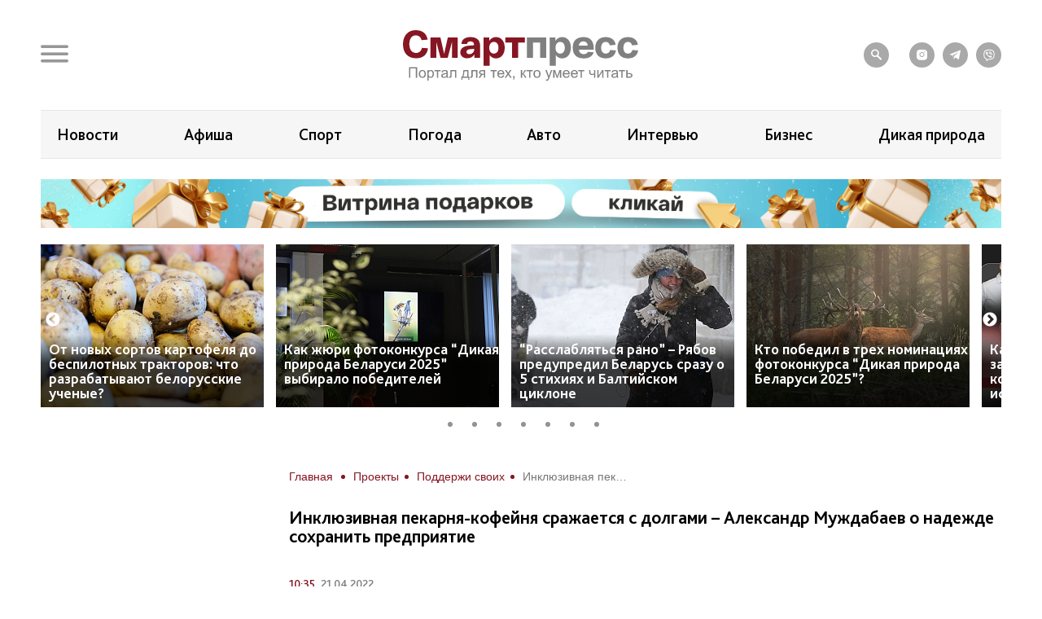

--- FILE ---
content_type: text/html; charset=UTF-8
request_url: https://smartpress.by/idea/podderzhi-svoikh/22234/
body_size: 26290
content:

<!DOCTYPE html>
<html lang="ru">
<head>
    <meta charset="utf-8">
    <meta http-equiv="X-UA-Compatible" content="IE=edge">
    <meta name="viewport" content="width=device-width, initial-scale=1, shrink-to-fit=no">
	<meta name="facebook-domain-verification" content="db58tud7vrrt0j3ur12ocvrxma5s40" />
    <title>Инклюзивная пекарня-кофейня сражается с долгами – Александр Муждабаев о надежде сохранить предприятие | СмартПресс: Поддержи своих</title>


    <style>.top-box,
.top-box-row,
.top-box-row .col-md-12 {
    width: 100%;
}
.top-box-row a {
    display: block;

    position: relative;
    padding-bottom: 12%;
}

.top-box-row a picture {
    position: absolute;
    top: 0;
    left: 0;
    right: 0;
    bottom: 0;
}
.top-box-row a picture img {
    width: 100%;
}</style><meta name="description" content="﻿Александр Муждабаев – председатель Новополоцкой городской организации общественного объединения &amp;quot;Белорусская ассоциация помощи детям-инвалидам и молодым инвалидам&amp;quot;. Два с половиной года назад он решил создать пекарню-кофейню, в которой смогли бы работать люди с инвалидностью. Сначала дела шли хорошо, но сейчас у предприятия большие финансовые проблемы." />
<meta name="robots" content="index, follow" />
<link href="/bitrix/js/slam.cookie/style.css?17187233397996" type="text/css"  rel="stylesheet" />
<link href="/bitrix/cache/css/s1/sp/page_4a544b60a20110ffd37efc03e50fcc01/page_4a544b60a20110ffd37efc03e50fcc01_v1.css?176588682433071" type="text/css"  rel="stylesheet" />
<link href="/bitrix/cache/css/s1/sp/template_317d4e85ba41189f8a20097749169062/template_317d4e85ba41189f8a20097749169062_v1.css?1765886824175106" type="text/css"  data-template-style="true" rel="stylesheet" />
<link rel="amphtml" href="https://smartpress.by/amp/22234/" />
<meta name="zen-verification" content="GSHui8iPFrWCK5SP6oPJOqgHZSouyWZus9dpywmWnI5NiUUMvzVJoL65RuMDt4mu" />



    <link rel="apple-touch-icon" sizes="180x180" href="/apple-touch-icon.png">
    <link rel="icon" type="image/png" sizes="32x32" href="/favicon-32x32.png">
    <link rel="icon" type="image/png" sizes="16x16" href="/favicon-16x16.png">
    <link rel="manifest" href="/site.webmanifest">

    <link rel="preload" href="/local/templates/sp/fonts/icons/icomoon.woff" as="font" type="font/woff" crossorigin="anonymous">
    <link rel="preload" href="/local/templates/sp/fonts/BlissPro-Bold.woff2" as="font" type="font/woff2" crossorigin="anonymous">
    <link rel="preload" href="/local/templates/sp/fonts/BlissPro.woff2" as="font" type="font/woff2" crossorigin="anonymous">
    <link rel="preload" href="/local/templates/sp/fonts/BlissPro-Medium.woff2" as="font" type="font/woff2" crossorigin="anonymous">


    <meta property="og:type" content="article">
    <meta property='og:image' content='https://smartpress.by/upload/iblock/4ee/og2s8idj8qaf39qxawdao9r0f3gzf7m6/Oblozhka.jpg'/>
    <meta property="og:title" content="Инклюзивная пекарня-кофейня сражается с долгами – Александр Муждабаев о надежде сохранить предприятие | СмартПресс: Поддержи своих"/>
    <meta property="og:description" content="﻿Александр Муждабаев – председатель Новополоцкой городской организации общественного объединения &quot;Белорусская ассоциация помощи детям-инвалидам и молодым инвалидам&quot;. Два с половиной года назад он решил создать пекарню-кофейню, в которой смогли бы работать люди с инвалидностью. Сначала дела шли хорошо, но сейчас у предприятия большие финансовые проблемы." />
    <meta name="twitter:card" content="summary_large_image" />
    <meta name="twitter:image" content="https://smartpress.by/upload/iblock/4ee/og2s8idj8qaf39qxawdao9r0f3gzf7m6/Oblozhka.jpg" />
    <meta name="twitter:description" content="﻿Александр Муждабаев – председатель Новополоцкой городской организации общественного объединения &quot;Белорусская ассоциация помощи детям-инвалидам и молодым инвалидам&quot;. Два с половиной года назад он решил создать пекарню-кофейню, в которой смогли бы работать люди с инвалидностью. Сначала дела шли хорошо, но сейчас у предприятия большие финансовые проблемы.">
    
    <style>@font-face{font-family:'icomoon';src:url("/local/templates/sp/fonts/icons/icomoon.eot");src:local('icomoon'),url("/local/templates/sp/fonts/icons/icomoon.woff") format('woff'),url("/local/templates/sp/fonts/icons/icomoon.ttf") format('truetype'),url("/local/templates/sp/fonts/icons/icomoon.eot") format('embedded-opentype'),url("/local/templates/sp/fonts/icons/icomoon.svg") format('svg');font-weight:400;font-style:normal;font-display:swap}@font-face{font-family:'Bliss Pro';src:local('Bliss Pro'),url("/local/templates/sp/fonts/BlissPro-Bold.woff2") format('woff2'),url("/local/templates/sp/fonts/BlissPro-Bold.woff") format('woff');font-weight:700;font-style:normal;font-display:swap}@font-face{font-family:'Bliss Pro';src:local('Bliss Pro'),url("/local/templates/sp/fonts/BlissPro-Medium.woff2") format('woff2'),url("/local/templates/sp/fonts/BlissPro-Medium.woff") format('woff');font-weight:500;font-style:normal;font-display:swap}@font-face{font-family:'Bliss Pro';src:local('Bliss Pro'),url("/local/templates/sp/fonts/BlissPro.woff2") format('woff2'),url("/local/templates/sp/fonts/BlissPro.woff") format('woff');font-weight:400;font-style:normal;font-display:swap}</style>
    <!--adfox-->
    
                	        
        <div id="adfox_Fullscreen_mobile_nonpersonalized"></div>
        <div id="adfox_Fullscreen_desktop_nonpersonalized"></div>
        <div id="adfox_Overlay_nonpersonalized"></div>

            </head>
<body>


<!-- Facebook Pixel Code -->
<noscript>
    <img alt="qw" height="1" width="1" style="display:none" src="https://www.facebook.com/tr?id=1556385791409155&ev=PageView&noscript=1" />
</noscript>

<!-- End Facebook Pixel Code -->

<div id="panel"></div>
<div id="main" class="">

        
    		<div class="top-box d-none d-lg-block" id="TopBox">
    <div class="top-box-row row">
		    </div>
</div>		<div class="top-box d-lg-block" id="TopBox">
		<div class="top-box-row row">
			<div class="col-md-12">
			


            			</div>
		</div>
	</div>
	
    <!--HEADER-->
    <header id="header">
		<div class="header-bg"></div>
        <!--MENU-->
        <div class="menu-box">
            <div class="menu-box-overlow"></div>
			
<div class="menu-box-content submenu-3">
	<div class="close_menu_btn_wrap">
		<div class="close_menu_btn"></div>
	</div>

    
<ul class="menu">
                  <li class="item_1">
                                        <a href="/news/" aria-label="Новости">
                            <span class="box-icon">
                                <i class="icon-news"></i>
                            </span>
                           Новости                       </a>
                                            </li>
               <li class="item_1">
                                        <a href="/important/" aria-label="Важное">
                            <span class="box-icon">
                                <i class="icon-news"></i>
                            </span>
                           Важное                       </a>
                                            </li>
               <li class="item_1">
                                        <a href="/idea/" aria-label="Проекты">
                            <span class="box-icon">
                                <i class="icon-idea"></i>
                            </span>
                           Проекты                       </a>
                                                    <div class="submenu-inner">
                        <ul class="menu_level_2 list-reset">
                                                                                               <li class="item_2"><a href="/idea/biznes/">Бизнес</a></li>
                                
                                                                                                <li class="item_2"><a href="/idea/tekhnologii/">Технологии</a></li>
                                
                                                                                                <li class="item_2"><a href="/idea/smartideya/">Среда обитания</a></li>
                                
                                                                                                <li class="item_2"><a href="/idea/avto/">Авто</a></li>
                                
                                                                                                <li class="item_2"><a href="/idea/art/">Арт</a></li>
                                
                                                                                                <li class="item_2"><a href="/idea/vkus/">Вкус</a></li>
                                
                                                                                                <li class="item_2"><a href="/idea/zoo/">Дикая природа</a></li>
                                
                                                                                                <li class="item_2"><a href="/idea/dom/">Дом</a></li>
                                
                                                                                                <li class="item_2"><a href="/idea/zdorove/">Здоровье</a></li>
                                
                                                                                                <li class="item_2"><a href="/idea/istoriya/">История</a></li>
                                
                                                                                                <li class="item_2"><a href="/idea/laboratoriya-budushchego/">Лаборатория будущего</a></li>
                                
                                                                                                <li class="item_2"><a href="/idea/lyudi/">Люди</a></li>
                                
                                                                                                <li class="item_2"><a href="/idea/nedvizhimost/">Недвижимость</a></li>
                                
                                                                                                <li class="item_2"><a href="/idea/obrazovanie/">Образование</a></li>
                                
                                                                                                <li class="item_2"><a href="/idea/rebenok/">Ребёнок</a></li>
                                
                                                                                                <li class="item_2"><a href="/tags/сад-огород/">Сад&amp;Огород</a></li>
                                
                                                                                                <li class="item_2"><a href="/idea/sport/">Спорт</a></li>
                                
                                                                                                <li class="item_2"><a href="/idea/fashion-club/">Стиль</a></li>
                                
                                                                                                <li class="item_2"><a href="/idea/tsifrovoy-resurs/">Цифровой ресурс</a></li>
                                
                                                                                                <li class="item_2"><a href="/tags/туризм%20и%20отдых/">Туризм и отдых</a></li>
                                
                            
                        </ul>
                    </div>
                            </li>
               <li class="item_1">
                                        <a href="/stream/" aria-label="Смартэфир">
                            <span class="box-icon">
                                <i class="icon-ether"></i>
                            </span>
                           Смартэфир                       </a>
                                            </li>
               <li class="item_1">
                                        <a href="https://afisha.smartpress.by/" aria-label="Афиша">
                            <span class="box-icon">
                                <i class=""></i>
                            </span>
                           Афиша                       </a>
                                            </li>
               <li class="item_1">
                                        <a href="/interview/" aria-label="Интервью">
                            <span class="box-icon">
                                <i class="icon-micro"></i>
                            </span>
                           Интервью                       </a>
                                            </li>
               <li class="item_1">
                                        <a href="/about/" aria-label="О нас">
                            <span class="box-icon">
                                <i class="icon-news"></i>
                            </span>
                           О нас                       </a>
                                            </li>
               <li class="item_1">
                                        <a href="/about/smi/" aria-label="СМИ о нас">
                            <span class="box-icon">
                                <i class="icon-news"></i>
                            </span>
                           СМИ о нас                       </a>
                                            </li>
               <li class="item_1">
                                        <a href="/telegram-bot/" aria-label="Телеграм-бот">
                            <span class="box-icon">
                                <i class=""></i>
                            </span>
                           Телеграм-бот                       </a>
                                            </li>
               <li class="item_1">
                                        <a href="/search/" aria-label="поиск">
                            <span class="box-icon">
                                <i class="icon-search"></i>
                            </span>
                           поиск                       </a>
                                            </li>
    </ul>


</div>        </div>
        <!--END MENU-->
        <div class="header-top">
            <div class="header-top-left">
                <div class="header-menu-main">
                    <a href="#" class="open-menu">
                        <i class="icon-menu"></i>
                    </a>
                </div>
                <div class="header-link">
                                    </div>
            </div>
            <div class="logo">
                                    <a href="/">
                                        <img src="/local/templates/sp/img/sp_logo.svg?q" width="304" alt="SP">
                                    </a>
                            </div>
            <div class="header-top-right">
                <ul class="header-social">
                    <li style="margin-right: 15px;"><a href="/search/"><i class="icon-search"></i></a></li>

                    <li><a onclick="yaCounter67455547.reachGoal('ig')" href="https://www.instagram.com/smartpress.by/" target="_blank"><i class="icon-instagram"></i></a></li>
                    <li><a onclick="yaCounter67455547.reachGoal('tg')" href="https://t.me/smartpress" target="_blank"><i class="icon-telegram"></i></a></li>
					<li><a href="https://invite.viber.com/?g2=AQA2usmv%2FMCoAk3ztc70TD5jZzMi3Z%2BS6GTJFnxMwZEo%2BerMYVeiGFeOOenINRwm&lang=ru" target="_blank"><i class="icon-viber"></i></a></li>

                                    </ul>
            </div>
        </div>


        <div class="header-bottom header-tags  ">
            <div class="header-bottom-box">

                
<ul class="header-navogation ">

	        <li><a href="/news/">Новости</a></li>
		
	        <li><a href="https://afisha.smartpress.by/">Афиша</a></li>
		
	        <li><a href="/tags/спорт/">Спорт</a></li>
		
	        <li><a href="/tags/прогноз%20погоды/">Погода</a></li>
		
	        <li><a href="https://smartpress.by/idea/avto/">Авто</a></li>
		
	        <li><a href="/interview/">Интервью</a></li>
		
	        <li><a href="/idea/biznes/">Бизнес</a></li>
		
	        <li><a href="/idea/zoo/">Дикая природа</a></li>
		

</ul>
            </div>
        </div>


                        <div class="header-bottom ">
                <div class="header-bottom-box main-banner 97704" id="bx_651765591_97704">
                    <a class="click__ajax_cnt" href="/vitrina-podarkov/" target="_blank">
                    <picture>
                        <source srcset="/upload/slam.image/iblock/06a/ywlply33su97l0jzgd6kixfhex4fwvot/1180_680_1/3-_2_-_1_-90.png" media="(min-width: 576px)"/>
                        <source srcset="/upload/slam.image/iblock/702/mawtiudcffr72331l734veuqj4d2hl6o/380_400_1/2-_2_-_1_-90.png" media="(min-width: 0px)"/>
                        <img src="/upload/slam.image/iblock/702/mawtiudcffr72331l734veuqj4d2hl6o/380_400_1/2-_2_-_1_-90.png" alt="Главный слайдер"/>
                    </picture>
                    </a>
                </div>
            </div>
		



		
    <div class="header-bottoms-news--desktop">
        <div class="header-bottom-news">

                            <div id="bx_1373509569_103802" class="header-bottom-news__element">
                    <a href="https://smartpress.by/news/ot-novykh-sortov-kartofelya-do-bespilotnykh-traktorov-chto-razrabatyvayut-belorusskie-uchenye/">
                        <img src="/upload/resize_cache/medialibrary/891/yvt8vr28mkw1jv8weocu5qqno0z6vq2v/275_200_2/umka.jpg" alt="От новых сортов картофеля до беспилотных тракторов: что разрабатывают белорусские ученые?">
                    </a>
                    <span class="header-bottom-news__element-title">
                        <a class="header-bottom-news__element-title-link" href="https://smartpress.by/news/ot-novykh-sortov-kartofelya-do-bespilotnykh-traktorov-chto-razrabatyvayut-belorusskie-uchenye/">
                            От новых сортов картофеля до беспилотных тракторов: что разрабатывают белорусские ученые?                        </a>
                    </span>
                </div>

                            <div id="bx_1373509569_103704" class="header-bottom-news__element">
                    <a href="https://smartpress.by/idea/zoo/zanimatelnaya-zoologiya-shutki-pro-letayushchuyu-lisu-i-samye-zhivopisnye-kadry-kak-zhyuri-fotokonku/">
                        <img src="/upload/resize_cache/iblock/203/wbui77vxubytselw7gjb5e0sn4hqnq20/275_200_2/EL5_1931-_1_.JPG" alt="Как жюри фотоконкурса “Дикая природа Беларуси 2025” выбирало победителей">
                    </a>
                    <span class="header-bottom-news__element-title">
                        <a class="header-bottom-news__element-title-link" href="https://smartpress.by/idea/zoo/zanimatelnaya-zoologiya-shutki-pro-letayushchuyu-lisu-i-samye-zhivopisnye-kadry-kak-zhyuri-fotokonku/">
                            Как жюри фотоконкурса “Дикая природа Беларуси 2025” выбирало победителей                        </a>
                    </span>
                </div>

                            <div id="bx_1373509569_103723" class="header-bottom-news__element">
                    <a href="https://smartpress.by/news/rasslablyatsya-rano-ryabov-predupredil-belarus-srazu-o-5-stikhiyakh-i-baltiyskom-tsiklone/">
                        <img src="/upload/resize_cache/iblock/e25/zb2h08kr2enb3pd9i4zn1jcb4duenqm2/275_200_2/poryvistyy-veter-i-sneg-na-ulitse.jpeg" alt="“Расслабляться рано” – Рябов предупредил Беларусь сразу о 5 стихиях и Балтийском циклоне">
                    </a>
                    <span class="header-bottom-news__element-title">
                        <a class="header-bottom-news__element-title-link" href="https://smartpress.by/news/rasslablyatsya-rano-ryabov-predupredil-belarus-srazu-o-5-stikhiyakh-i-baltiyskom-tsiklone/">
                            “Расслабляться рано” – Рябов предупредил Беларусь сразу о 5 стихиях и Балтийском циклоне                        </a>
                    </span>
                </div>

                            <div id="bx_1373509569_103766" class="header-bottom-news__element">
                    <a href="https://smartpress.by/news/kto-pobedil-v-trekh-nominatsiyakh-fotokonkursa-dikaya-priroda-belarusi-2025-rasskazyvaem/">
                        <img src="/upload/resize_cache/iblock/861/dus4k9t7orlzrkfn811nunfssywfapxy/275_200_2/vozhak.jpg" alt="Кто победил в трех номинациях фотоконкурса “Дикая природа Беларуси 2025”?">
                    </a>
                    <span class="header-bottom-news__element-title">
                        <a class="header-bottom-news__element-title-link" href="https://smartpress.by/news/kto-pobedil-v-trekh-nominatsiyakh-fotokonkursa-dikaya-priroda-belarusi-2025-rasskazyvaem/">
                            Кто победил в трех номинациях фотоконкурса “Дикая природа Беларуси 2025”?                        </a>
                    </span>
                </div>

                            <div id="bx_1373509569_103755" class="header-bottom-news__element">
                    <a href="https://smartpress.by/news/kak-rabotat-s-ii-ne-narushaya-zakon-smartpress-by-priglashaet-na-pervuyu-konferentsiyu-o-praktichesk/">
                        <img src="/upload/resize_cache/iblock/767/v3uc1dw4qrsnq8qxkudg3pjeugj6jmvt/275_200_2/photo_2026_01_23_15_18_06.jpg" alt="Как работать с ИИ, не нарушая закон? Приглашаем на первую конференцию об использовании нейросетей">
                    </a>
                    <span class="header-bottom-news__element-title">
                        <a class="header-bottom-news__element-title-link" href="https://smartpress.by/news/kak-rabotat-s-ii-ne-narushaya-zakon-smartpress-by-priglashaet-na-pervuyu-konferentsiyu-o-praktichesk/">
                            Как работать с ИИ, не нарушая закон? Приглашаем на первую конференцию об использовании нейросетей                        </a>
                    </span>
                </div>

                            <div id="bx_1373509569_103724" class="header-bottom-news__element">
                    <a href="https://www.instagram.com/p/DTxtEL3jIpc/?img_index=1">
                        <img src="/upload/resize_cache/iblock/25f/q7rmsxh77hk2rwrx9ysdxy2p08s8zmmk/275_200_2/afisha.jpg" alt="Чем заняться в выходные 24-25 января? Пощедровать, побывать на трибьюте Maneskin, послушать гитару в костеле">
                    </a>
                    <span class="header-bottom-news__element-title">
                        <a class="header-bottom-news__element-title-link" href="https://www.instagram.com/p/DTxtEL3jIpc/?img_index=1">
                            Чем заняться в выходные 24-25 января? Пощедровать, побывать на трибьюте Maneskin, послушать гитару в костеле                        </a>
                    </span>
                </div>

                            <div id="bx_1373509569_103719" class="header-bottom-news__element">
                    <a href="https://smartpress.by/news/che-mesto-mozhno-li-parkovatsya-u-zaryadnykh-stantsiy-vo-dvore-i-obyazany-li-zhiltsy-osvobozhdat-ikh/">
                        <img src="/upload/resize_cache/iblock/5fb/48dwz8w292w80mslhlv9aq482z5hcc5k/275_200_2/parkovka.png" alt="Можно ли парковаться у зарядных станций во дворе и обязаны ли жильцы освобождать их">
                    </a>
                    <span class="header-bottom-news__element-title">
                        <a class="header-bottom-news__element-title-link" href="https://smartpress.by/news/che-mesto-mozhno-li-parkovatsya-u-zaryadnykh-stantsiy-vo-dvore-i-obyazany-li-zhiltsy-osvobozhdat-ikh/">
                            Можно ли парковаться у зарядных станций во дворе и обязаны ли жильцы освобождать их                        </a>
                    </span>
                </div>

            
        </div>
    </div>


    <div class="header-bottoms-news--mobile">
        <div class="header-bottom-news header-bottoms-news__mobile">
                            <div class="header-bottom-news__element" >
                    <a href="https://smartpress.by/news/ot-novykh-sortov-kartofelya-do-bespilotnykh-traktorov-chto-razrabatyvayut-belorusskie-uchenye/">
                    <img class="lazy-img"
                        src="[data-uri]"
                        data-src="/upload/resize_cache/medialibrary/891/yvt8vr28mkw1jv8weocu5qqno0z6vq2v/275_200_2/umka.jpg" alt="От новых сортов картофеля до беспилотных тракторов: что разрабатывают белорусские ученые?">
                    </a>
                    <span class="header-bottom-news__element-title">
                        <a class="header-bottom-news__element-title-link" href="https://smartpress.by/news/ot-novykh-sortov-kartofelya-do-bespilotnykh-traktorov-chto-razrabatyvayut-belorusskie-uchenye/">
                            От новых сортов картофеля до беспилотных тракторов: что разрабатывают белорусские ученые?                        </a>
                    </span>
                </div>
                            <div class="header-bottom-news__element" >
                    <a href="https://smartpress.by/idea/zoo/zanimatelnaya-zoologiya-shutki-pro-letayushchuyu-lisu-i-samye-zhivopisnye-kadry-kak-zhyuri-fotokonku/">
                    <img class="lazy-img"
                        src="[data-uri]"
                        data-src="/upload/resize_cache/iblock/203/wbui77vxubytselw7gjb5e0sn4hqnq20/275_200_2/EL5_1931-_1_.JPG" alt="Как жюри фотоконкурса “Дикая природа Беларуси 2025” выбирало победителей">
                    </a>
                    <span class="header-bottom-news__element-title">
                        <a class="header-bottom-news__element-title-link" href="https://smartpress.by/idea/zoo/zanimatelnaya-zoologiya-shutki-pro-letayushchuyu-lisu-i-samye-zhivopisnye-kadry-kak-zhyuri-fotokonku/">
                            Как жюри фотоконкурса “Дикая природа Беларуси 2025” выбирало победителей                        </a>
                    </span>
                </div>
                            <div class="header-bottom-news__element" >
                    <a href="https://smartpress.by/news/rasslablyatsya-rano-ryabov-predupredil-belarus-srazu-o-5-stikhiyakh-i-baltiyskom-tsiklone/">
                    <img class="lazy-img"
                        src="[data-uri]"
                        data-src="/upload/resize_cache/iblock/e25/zb2h08kr2enb3pd9i4zn1jcb4duenqm2/275_200_2/poryvistyy-veter-i-sneg-na-ulitse.jpeg" alt="“Расслабляться рано” – Рябов предупредил Беларусь сразу о 5 стихиях и Балтийском циклоне">
                    </a>
                    <span class="header-bottom-news__element-title">
                        <a class="header-bottom-news__element-title-link" href="https://smartpress.by/news/rasslablyatsya-rano-ryabov-predupredil-belarus-srazu-o-5-stikhiyakh-i-baltiyskom-tsiklone/">
                            “Расслабляться рано” – Рябов предупредил Беларусь сразу о 5 стихиях и Балтийском циклоне                        </a>
                    </span>
                </div>
                            <div class="header-bottom-news__element" >
                    <a href="https://smartpress.by/news/kto-pobedil-v-trekh-nominatsiyakh-fotokonkursa-dikaya-priroda-belarusi-2025-rasskazyvaem/">
                    <img class="lazy-img"
                        src="[data-uri]"
                        data-src="/upload/resize_cache/iblock/861/dus4k9t7orlzrkfn811nunfssywfapxy/275_200_2/vozhak.jpg" alt="Кто победил в трех номинациях фотоконкурса “Дикая природа Беларуси 2025”?">
                    </a>
                    <span class="header-bottom-news__element-title">
                        <a class="header-bottom-news__element-title-link" href="https://smartpress.by/news/kto-pobedil-v-trekh-nominatsiyakh-fotokonkursa-dikaya-priroda-belarusi-2025-rasskazyvaem/">
                            Кто победил в трех номинациях фотоконкурса “Дикая природа Беларуси 2025”?                        </a>
                    </span>
                </div>
                            <div class="header-bottom-news__element" >
                    <a href="https://smartpress.by/news/kak-rabotat-s-ii-ne-narushaya-zakon-smartpress-by-priglashaet-na-pervuyu-konferentsiyu-o-praktichesk/">
                    <img class="lazy-img"
                        src="[data-uri]"
                        data-src="/upload/resize_cache/iblock/767/v3uc1dw4qrsnq8qxkudg3pjeugj6jmvt/275_200_2/photo_2026_01_23_15_18_06.jpg" alt="Как работать с ИИ, не нарушая закон? Приглашаем на первую конференцию об использовании нейросетей">
                    </a>
                    <span class="header-bottom-news__element-title">
                        <a class="header-bottom-news__element-title-link" href="https://smartpress.by/news/kak-rabotat-s-ii-ne-narushaya-zakon-smartpress-by-priglashaet-na-pervuyu-konferentsiyu-o-praktichesk/">
                            Как работать с ИИ, не нарушая закон? Приглашаем на первую конференцию об использовании нейросетей                        </a>
                    </span>
                </div>
                            <div class="header-bottom-news__element" >
                    <a href="https://www.instagram.com/p/DTxtEL3jIpc/?img_index=1">
                    <img class="lazy-img"
                        src="[data-uri]"
                        data-src="/upload/resize_cache/iblock/25f/q7rmsxh77hk2rwrx9ysdxy2p08s8zmmk/275_200_2/afisha.jpg" alt="Чем заняться в выходные 24-25 января? Пощедровать, побывать на трибьюте Maneskin, послушать гитару в костеле">
                    </a>
                    <span class="header-bottom-news__element-title">
                        <a class="header-bottom-news__element-title-link" href="https://www.instagram.com/p/DTxtEL3jIpc/?img_index=1">
                            Чем заняться в выходные 24-25 января? Пощедровать, побывать на трибьюте Maneskin, послушать гитару в костеле                        </a>
                    </span>
                </div>
                            <div class="header-bottom-news__element" >
                    <a href="https://smartpress.by/news/che-mesto-mozhno-li-parkovatsya-u-zaryadnykh-stantsiy-vo-dvore-i-obyazany-li-zhiltsy-osvobozhdat-ikh/">
                    <img class="lazy-img"
                        src="[data-uri]"
                        data-src="/upload/resize_cache/iblock/5fb/48dwz8w292w80mslhlv9aq482z5hcc5k/275_200_2/parkovka.png" alt="Можно ли парковаться у зарядных станций во дворе и обязаны ли жильцы освобождать их">
                    </a>
                    <span class="header-bottom-news__element-title">
                        <a class="header-bottom-news__element-title-link" href="https://smartpress.by/news/che-mesto-mozhno-li-parkovatsya-u-zaryadnykh-stantsiy-vo-dvore-i-obyazany-li-zhiltsy-osvobozhdat-ikh/">
                            Можно ли парковаться у зарядных станций во дворе и обязаны ли жильцы освобождать их                        </a>
                    </span>
                </div>
            
        </div>
    </div>

    </header>
    <!--CONTENT-->
    <main class="content test">

        <div class="content-box">

        


    <div class="column">
    <div class="column-content stream-column">
            <div id="adfox_banner_all_befor_news_desktop_nonpersonalized"></div>
        <div id="adfox_300x300_before_all_news_nonpersonalized"></div>
    

    <div class="breadcrumb"><ul class="breadcrumb__list"><li class="breadcrumb__item">
                        <a class="breadcrumb__link" href="/" title="Главная" >
                        <span>Главная</span>

                        </a>
                        </li><li class="breadcrumb__item">
                        <a class="breadcrumb__link" href="/idea/" title="Проекты" >
                        <span>Проекты</span>

                        </a>
                        </li><li class="breadcrumb__item">
                        <a class="breadcrumb__link" href="/idea/podderzhi-svoikh/" title="Поддержи своих" >
                        <span>Поддержи своих</span>

                        </a>
                        </li><li class="breadcrumb__item">
<span class="breadcrumb__link" title="Инклюзивная пекарня-кофейня сражается с долгами – Александр Муждабаев о надежде сохранить предприятие">
<span itemprop="name" >Инклюзивная пекарня-кофейня сражается с долгами – Александр Муждабаев о надежде сохранить предприятие</span></ul></div>
    <h1>Инклюзивная пекарня-кофейня сражается с долгами – Александр Муждабаев о надежде сохранить предприятие</h1>



	<style>
		h1 {
			font-size: 2.2rem;
			font-weight: bold;
			font-size: 2.2rem;
			font-weight: bold;
			color: #000;
			text-align: center;
			border-bottom: 0.4rem solid #861623;
			padding: 0 0 1.4rem;
			margin: -2rem 0 1.8rem;
		}
	</style>
<div class="article-body item-ajax"
	 data-item-id="22234"
	 data-url="/idea/podderzhi-svoikh/22234/"
	 data-title="Инклюзивная пекарня-кофейня сражается с долгами – Александр Муждабаев о надежде сохранить предприятие | СмартПресс: Поддержи своих">
    

            <div class="event-data row">
            <div class="col-auto">
                <div class="event-tags">
                                    </div>
            </div>
        </div>
        <div class="event-data row">
                        <div class="col-auto">
                <div class="event-data-box">
                    <div class="time"> 10:35</div>
                    <div class="date">21.04.2022</div>
                </div>
            </div>
            			                <div class="col-auto">
                    <div class="event-tags">
												                            <a href="/tags/поддержи своих/">#поддержи своих</a>
						                            <a href="/tags/бизнес/">#бизнес</a>
						                            <a href="/tags/пекарня/">#пекарня</a>
												                    </div>
                </div>
			                    </div>
				    <div style="text-align: justify" class="art-content">
		<p>
</p>
<p style="text-align: left;">
 <b>Александр Муждабаев</b> – председатель Новополоцкой городской организации общественного объединения "Белорусская ассоциация помощи детям-инвалидам и молодым инвалидам". Два с половиной года назад он решил создать пекарню-кофейню, в которой смогли бы работать люди с инвалидностью. Сначала дела шли хорошо, но сейчас у предприятия большие финансовые проблемы.
</p>
<p style="text-align: left;">
</p>
<p style="text-align: left;">
 <i>Мы продолжаем наш проект “Поддержи своих”. Все материалы по теме собраны </i><a rel="nofollow" href="https://smartpress.by/idea/podderzhi-svoikh/" target="_blank"><i><span style="color: #1155cc;">тут</span></i></a><i>.</i>
</p>
<p style="text-align: left;">
 <i><img alt="Александр Муждабаев.jpeg" src="[data-uri]" class="lazy-img fancybox-img" data-src="/upload/slam.image/medialibrary/5f7/68y6glpb7ptjzk2ih62dwbek33farpsu/940_2001_140cd750bba9870f18aada2478b24840a/Aleksandr-Muzhdabaev-90.jpeg" data-fancybox="/upload/medialibrary/5f7/68y6glpb7ptjzk2ih62dwbek33farpsu/Aleksandr-Muzhdabaev.jpeg" title="Александр Муждабаев.jpeg"><br>
 </i>
</p>
<p style="text-align: left;">
</p>
<h3 style="text-align: left;"> <b>Почему именно пекарня?</b> </h3>
<p style="text-align: left;">
</p>
<p style="text-align: left;">
	 Осенью 2019 года мне поступила просьба из центрального офиса ассоциации: нужно было подумать о том, как трудоустроить молодых людей с инвалидностью. Я предложил организовать столярную мастерскую по изготовлению эксклюзивной мебели и/или пекарню. Выбор пал на пекарню. Мы начали работу.
</p>
<p style="text-align: left;">
</p>
<p style="text-align: left;">
	 С помощью спонсоров закупили оборудование. Местный бизнесмен прислал бригаду для выполнения общестроительных работ, а мы с ребятами сами штукатурили, красили, строили прилавки, всю "косметику" делали своими руками.
</p>
<p style="text-align: left;">
 <img alt="Вывеска.jpg" src="[data-uri]" class="lazy-img fancybox-img" data-src="/upload/slam.image/medialibrary/54f/o5y5rcsvpnkvprmwzlehjxkn36xid3ly/940_2001_140cd750bba9870f18aada2478b24840a/Vyveska-90.jpg" data-fancybox="/upload/medialibrary/54f/o5y5rcsvpnkvprmwzlehjxkn36xid3ly/Vyveska.jpg" title="Вывеска.jpg"><br>
</p>
<p style="text-align: left;">
</p>
<p style="text-align: left;">
 <span style="background: white;">И вот в октябре 2021 года</span> инклюзивная пекарня-кофейня "Тёплый хлеб" открыла свои двери посетителей.
</p>
<p style="text-align: left;">
</p>
<h3 style="text-align: left;"> <b>Кто посетители?</b> </h3>
<p style="text-align: left;">
</p>
<p style="text-align: left;">
	 Их можно отнести скорее к "среднему классу" Новополоцка, для пенсионеров наш хлеб дороговат. Как и для учащихся колледжа, который находится неподалеку.
</p>
<p style="text-align: left;">
</p>
<h3 style="text-align: left;"> <b>Проблема № 1. Финансовые долги</b> </h3>
<p style="text-align: left;">
</p>
<p style="text-align: left;">
	 Стартанули мы очень хорошо. Поначалу могли за пару дней выпечь и распродать недельные запасы сырья. К декабрю ажиотажный спрос ожидаемо спал, однако мы спокойно работали, планируя, где в городе будем открывать свои новые точки. Оказалось, не все так просто.&nbsp;
</p>
<p style="text-align: left;">
 <span style="background: white;"><img alt="Варим кофе.jpg" src="[data-uri]" class="lazy-img fancybox-img" data-src="/upload/slam.image/medialibrary/f1b/v7igscu4ta560n4tqzzev1zw7vwmlxp1/940_2001_140cd750bba9870f18aada2478b24840a/Varim-kofe-90.jpg" data-fancybox="/upload/medialibrary/f1b/v7igscu4ta560n4tqzzev1zw7vwmlxp1/Varim-kofe.jpg" title="Варим кофе.jpg"><br>
 </span>
</p>
<p style="text-align: left;">
 <span style="background: white;">В январе 2022 года количество покупателей, соответственно и выручка, снизились более, чем в четыре раза. Возможно, это связано с работой в этом же здании сетевого магазина “Грошык” со своей пекарней, может быть “сезонность”, а может, ещё что-то. Кроме того, подошли сроки оплаты за декабрьские поставки.</span>
</p>
<p style="text-align: left;">
</p>
<p style="text-align: left;">
	 Ребята сами предложили, чтобы их перевели на 0,75 ставки. К сожалению, это никак не решило проблему.
</p>
<p style="text-align: left;">
 <img alt="Коляска.jpg" src="[data-uri]" class="lazy-img fancybox-img" data-src="/upload/slam.image/medialibrary/0e2/h0ibrhmz02zpdqsuxkiy54o5a4tf3on8/940_2001_140cd750bba9870f18aada2478b24840a/Kolyaska-90.jpg" data-fancybox="/upload/medialibrary/0e2/h0ibrhmz02zpdqsuxkiy54o5a4tf3on8/Kolyaska.jpg" title="Коляска.jpg"><br>
</p>
<p style="text-align: left;">
</p>
<p style="text-align: left;">
	 В итоге все пришло к тому, что у нас накопились долги. Прежде всего, на нас “висит” долг за электротехнические работы, которые проводились перед открытием. Частично мы задолженность погасили, но все равно на данный момент она составляет <span style="background: white;">почти </span>20 тысяч рублей. Плюс долг по коммуналке с декабря месяца (а это более 5 тысяч), заработную плату мы только недавно выплатили за январь. И это не считая долгов перед учредителем, перед городской организацией и того, что мне пришлось на себя взять кредит перед открытием и вложить деньги в предприятие.
</p>
<p style="text-align: left;">
</p>
<h3 style="text-align: left;"> <b>Проблема № 2. Закрытие границ с Украиной</b> </h3>
<p style="text-align: left;">
</p>
<p style="text-align: left;">
	 Реально оценивая возможности, мы ещё на начальном этапе отказались от идеи "полного цикла" и решили работать, как и 90% пекарен в Европе, на готовых тестовых заморозках, производя лишь оттайку, расстойку и выпечку. Нашли через посредников очень хорошего производителя качественной заморозки в Украине, но сейчас из-за военных действий и проблем с логистикой поставка <span style="background: white;">невозможна</span>.
</p>
<p style="text-align: left;">
 <img alt="На кухне.jpg" src="[data-uri]" class="lazy-img fancybox-img" data-src="/upload/slam.image/medialibrary/b6d/calvhm5qviwufbvm1nngcv5oejwg79bt/940_2001_140cd750bba9870f18aada2478b24840a/Na-kukhne-90.jpg" data-fancybox="/upload/medialibrary/b6d/calvhm5qviwufbvm1nngcv5oejwg79bt/Na-kukhne.jpg" title="На кухне.jpg"><br>
</p>
<p style="text-align: left;">
</p>
<h3 style="text-align: left;"> <b>Будет ли повышение цен на продукцию?</b> </h3>
<p style="text-align: left;">
</p>
<p style="text-align: left;">
	 Повышение цен “планируют” за нас. Почти каждую поставку приходит сырьё по новым ценам, иногда на одну-две позиции, а недавно весь прайс “прибавил” 15%, цена на кофе "подпрыгнула" в два раза, цена на ленту для кассового аппарата выросла единовременно почти в пять раз…
</p>
<p style="text-align: left;">
</p>
<h3 style="text-align: left;"> <b>Что нужно, чтобы развиваться&nbsp;</b> </h3>
<p style="text-align: left;">
</p>
<p style="text-align: left;">
	 Первое - это погасить долг, поскольку мы сейчас находимся в таком положении, когда приходится выбирать: выплатить часть долга, выплатить зарплату или оплатить счета по поставкам.
</p>
<p style="text-align: left;">
 <img alt="Хлеб.jpg" src="[data-uri]" class="lazy-img fancybox-img" data-src="/upload/slam.image/medialibrary/32a/3ax6qlyrbg2f2nmbppvsgqwjskgwfmo6/940_2001_140cd750bba9870f18aada2478b24840a/KHleb-90.jpg" data-fancybox="/upload/medialibrary/32a/3ax6qlyrbg2f2nmbppvsgqwjskgwfmo6/KHleb.jpg" title="Хлеб.jpg"><br>
</p>
<p style="text-align: left;">
</p>
<p style="text-align: left;">
	 Второе – открыть еще хотя бы одну точку продаж в более проходимом месте. Может быть, реклама, но на данный момент на неё просто нет денег, да и я не представляю какой она должна быть. У нас количество покупателей снизилось <span style="background: white;">в несколько раз</span>, при этом количество подписчиков на страничку в Instagram перевалило за тысячу, причем процесс шел параллельно.
</p>
<p style="text-align: left;">
</p>
<h3 style="text-align: left;"> <b>Мечты Александра Муждабаева</b> </h3>
<p style="text-align: left;">
</p>
<p style="text-align: left;">
	 "На сейчас" осталась только одна мечта – сохранить предприятие.
</p>
<p style="text-align: left;">
 <img alt="Сдоба.jpg" src="[data-uri]" class="lazy-img fancybox-img" data-src="/upload/slam.image/medialibrary/496/gtm8907hmt1qeb3g0bwttl8nc26nf7a0/940_2001_140cd750bba9870f18aada2478b24840a/Sdoba-90.jpg" data-fancybox="/upload/medialibrary/496/gtm8907hmt1qeb3g0bwttl8nc26nf7a0/Sdoba.jpg" title="Сдоба.jpg"><br>
</p>
<p style="text-align: left;">
</p>
<p style="text-align: left;">
	 А когда резво начали, мечталось о многом: это и открытие 2-3 пекарен-кофеен в нашем городе, и несколько кофеен в соседнем Полоцке, создание франшизы "Тёплый хлеб" и "учебного комбината", на котором молодые люди с инвалидностью могли бы пробовать свои силы, определяться с выбором профессии и своего места в жизни.
</p>
<p style="text-align: left;">
</p>
<p style="text-align: left;">
	 Следить за новостями от пекарни-кофейни “Тёплый хлеб” можно на её странице в Instagram <a rel="nofollow" href="https://instagram.com/tioply_hleb?igshid=YmMyMTA2M2Y=" target="_blank">@tioply_hleb</a>.
</p>
<p style="text-align: left;">
</p>
<p>
</p>
<p style="text-align: left;">
</p>
<p style="text-align: right;">
	 Фото - Кирилл Смоляков, сайт <a rel="nofollow" href="https://gorod214.by/" target="_blank"><span style="color: #1155cc;">gorod214.by</span></a>
</p>
<p style="text-align: left;">
</p>
<div class="cite-people">
	<div class="cite-people-box row">
		<div class="col-sm-auto">
			<div class="img-box">
 <a rel="nofollow" href="https://smartpress.by/idea/podderzhi-svoikh/21265/" target="_blank"><img alt="Поддержи своих_правка.png" src="[data-uri]" class="lazy-img fancybox-img" data-src="/upload/slam.image/medialibrary/224/aslqyha4cqbbjaz20sn6n3fyydv1hque/Kartochki-dlya-sayta-900x700_-kopiya-_1_-90.png" data-fancybox="/upload/medialibrary/224/aslqyha4cqbbjaz20sn6n3fyydv1hque/Kartochki-dlya-sayta-900x700_-kopiya-_1_.png" title="Поддержи своих_правка.png"></a>
			</div>
		</div>
		<div class="col-sm">
			<div class="name">
 <b><a rel="nofollow" target="_blank" href="https://smartpress.by/idea/podderzhi-svoikh/21265/">Проект “Поддержи своих”. Платформа помощи малому бизнесу Беларуси</a></b>
			</div>
			<p>
 <i>Медиапортал <a rel="nofollow" target="_blank" href="https://smartpress.by/">Smartpress.by</a> создал информационную платформу помощи предпринимателям, малому и среднему бизнесу Беларуси. Партнерами проекта станут банки, страховые, лизинговые и другие компании, чья помощь предпринимателям сегодня необходима.</i>
			</p>
		</div>
	</div>
</div>
 <br>
<p>
</p>
<p style="text-align: left;">
 <a rel="nofollow" href="https://gorod214.by/"></a>
</p>
<p>
</p>
 <a rel="nofollow" href="https://gorod214.by/"></a>                    
<div class="share-links share-block_sp">
	<div>
		Поделиться:
	</div>
	<div class="ya-share2"
         data-url="https://smartpress.by/idea/podderzhi-svoikh/22234/"
         data-title="Инклюзивная пекарня-кофейня сражается с долгами – Александр Муждабаев о надежде сохранить предприятие"
         data-img="https://smartpress.by/upload/iblock/4ee/og2s8idj8qaf39qxawdao9r0f3gzf7m6/Oblozhka.jpg"
		 data-services="viber,telegram,whatsapp">
	</div>
	<div class="copy-block">
		<div class="copy-icon-wrap" item-link="https://smartpress.by/idea/podderzhi-svoikh/22234/">
			<svg xmlns="http://www.w3.org/2000/svg" width="800px" height="800px" viewBox="0 0 24 24" fill="#FFFFFF">
				<path d="M16.4437 2.00021C14.9719 1.98733 13.5552 2.55719 12.4986 3.58488L12.4883 3.59504L11.6962 4.38801C11.3059 4.77876 11.3063 5.41192 11.697 5.80222C12.0878 6.19252 12.721 6.19216 13.1113 5.80141L13.8979 5.01386C14.5777 4.35511 15.4855 3.99191 16.4262 4.00014C17.3692 4.00839 18.2727 4.38923 18.9416 5.06286C19.6108 5.73671 19.9916 6.64971 19.9998 7.6056C20.008 8.55874 19.6452 9.47581 18.9912 10.1607L16.2346 12.9367C15.8688 13.3052 15.429 13.5897 14.9453 13.7714C14.4616 13.9531 13.945 14.0279 13.4304 13.9907C12.9159 13.9536 12.4149 13.8055 11.9616 13.5561C11.5083 13.3067 11.1129 12.9617 10.8027 12.5441C10.4734 12.1007 9.847 12.0083 9.40364 12.3376C8.96029 12.6669 8.86785 13.2933 9.19718 13.7367C9.67803 14.384 10.2919 14.9202 10.9975 15.3084C11.7032 15.6966 12.4838 15.9277 13.2866 15.9856C14.0893 16.0435 14.8949 15.9268 15.6486 15.6437C16.4022 15.3606 17.0861 14.9177 17.654 14.3457L20.4168 11.5635L20.429 11.551C21.4491 10.4874 22.0125 9.0642 21.9997 7.58834C21.987 6.11247 21.3992 4.69931 20.3607 3.65359C19.3221 2.60764 17.9155 2.01309 16.4437 2.00021Z" />
				<path d="M10.7134 8.01444C9.91064 7.95655 9.10506 8.0732 8.35137 8.35632C7.59775 8.63941 6.91382 9.08232 6.34597 9.65431L3.5831 12.4365L3.57097 12.449C2.5508 13.5126 1.98748 14.9358 2.00021 16.4117C2.01295 17.8875 2.60076 19.3007 3.6392 20.3464C4.67787 21.3924 6.08439 21.9869 7.55623 21.9998C9.02807 22.0127 10.4447 21.4428 11.5014 20.4151L11.5137 20.4029L12.3012 19.6099C12.6903 19.218 12.6881 18.5849 12.2962 18.1957C11.9043 17.8066 11.2712 17.8088 10.882 18.2007L10.1011 18.9871C9.42133 19.6452 8.51402 20.0081 7.57373 19.9999C6.63074 19.9916 5.72728 19.6108 5.05834 18.9371C4.38918 18.2633 4.00839 17.3503 4.00014 16.3944C3.99191 15.4412 4.35479 14.5242 5.00874 13.8393L7.76537 11.0633C8.13118 10.6948 8.57097 10.4103 9.05467 10.2286C9.53836 10.0469 10.0549 9.97215 10.5695 10.0093C11.0841 10.0464 11.585 10.1945 12.0383 10.4439C12.4917 10.6933 12.887 11.0383 13.1972 11.4559C13.5266 11.8993 14.1529 11.9917 14.5963 11.6624C15.0397 11.3331 15.1321 10.7067 14.8028 10.2633C14.3219 9.61599 13.708 9.07982 13.0024 8.69161C12.2968 8.30338 11.5161 8.07233 10.7134 8.01444Z"/>
			</svg>
			<span class="done">Ссылка скопирована</span>
			<span class="copy">Копировать ссылку</span>
		</div>
	</div>
</div>


                	</div>
		
			<!-- Go to www.addthis.com/dashboard to customize your tools -->
		<div class="addthis_inline_share_toolbox" style="margin: 30px 0;"></div>
	


    
	<div class="readed_ajax__id"></div>
</div>




    <style>
        h1 {
            font-size: 2.2rem;
            font-weight: bold;
            color: #000;
            text-align: left;
            border-bottom: none !important;
            padding: 0 0 1.4rem;
            margin: 1.5rem 0 1.8rem;
        }
        div.ajax_title {
            font-size: 2.2rem;
            font-weight: bold;
            color: #000;
            text-align: left;
            border-bottom: none !important;
            padding: 0 0 1.4rem;
            margin: 1.5rem 0 1.8rem;
        }
        .gallery_news .gallery_news {
            max-width: 100%;
            width: 853px;
            margin: 0 auto;
        }
        .gallery_news .slick-prev:before, .gallery_news .slick-next:before {
            font-family: 'slick';
            font-size: 29px;
            line-height: 1;
            opacity: .75;
            color: rgb(60, 60, 60);
            -webkit-font-smoothing: antialiased;
            -moz-osx-font-smoothing: grayscale;
        }
        .gallery_news .slick-prev {
            left: -33px;
        }
        .gallery_news .slick-prev, .gallery_news  .slick-next {
            font-size: 0;
            line-height: 0;
            position: absolute;
            top: 50%;
            display: block;
            width: 30px;
            height: 30px;
            padding: 0;
            -webkit-transform: translate(0, -50%);
            -ms-transform: translate(0, -50%);
            transform: translate(0, -50%);
            cursor: pointer;
            color: transparent;
            border: none;
            outline: none;
            background: transparent;
        }
        .gallery_news .slick-next {
            right: -20px;
        }

        .block__banner img {
            margin: 0 auto
        }
    </style>

	<div class="block_list__reading">
    <h2 class="list-reads-list__title">Похожие материалы</h2>
    <div class="column column-reads">
        <ul class="list-reads-list">
                    <li>
                <div class="event row">
                    <div><a href="/idea/podderzhi-svoikh/35791/">“Мы работаем с какао-бобами, которых осталось всего 5% в мире”. В маленькой мастерской белорусы создают уникальный шоколад</a></div>
                    <div class="event-data row">
                                            </div>
                </div>
            </li>
                    <li>
                <div class="event row">
                    <div><a href="/idea/podderzhi-svoikh/29818/">Потребительский экстремизм, нехватка клиентов и гендерные стереотипы: Анна Сафроненко - о проблемах в работе своей СТО</a></div>
                    <div class="event-data row">
                                            </div>
                </div>
            </li>
                    <li>
                <div class="event row">
                    <div><a href="/idea/podderzhi-svoikh/29482/">Айтишник Илья Кирзнер продвигает бренд натурального мороженого на белорусском языке и делится проблемами бизнеса</a></div>
                    <div class="event-data row">
                                            </div>
                </div>
            </li>
                </ul>
    </div>
</div>
    
	



<div class="ajax-column"></div>
<div class="ajax-area" data-id="22234"></div>

    </div>


    <div class="column-left d-none d-lg-block">
        <section class="section-inner">
            <div class="side_banners">
                                <div id="adfox_240x400_1_left_desktop_nonpersonalized"></div>
                
                            </div>
                            <div class="title-main">
                    <span><a href="/news/"  style="color:black;">Новости</a></span>
                </div>
            
<ul class="list-event">
	
        <li id="bx_3485106786_103735">             <div class="event row">
                                <div class="col-sm-auto">
                    <a href="/news/chto-budet-esli-otklyuchit-internet-na-ves-den-stsenariy-vykhodnogo/" class="img-box">
                        <img class="lazy-img" src="[data-uri]" data-src="/upload/slam.image/iblock/0cf/14xi3k6gkvats4su4v7m0p76t5y7a4uk/275_200_2/den-bez-interneta-90.png" alt="Что будет, если отключить интернет на весь день: сценарий выходного “вне сети”">
                    </a>
                </div>
                                <div class="col-sm" style="">
                    <div class="event-data row">
                        <div class="col-auto">
                            <div class="event-data-box">
                                <div class="time">10:36</div>
                                <div class="date">25.01.2026</div>
                            </div>
                        </div>
                        <div class="col-auto">
                            <div class="event-tags">
																                                    <a href="/tags/общество/">#общество</a>
								                                    <a href="/tags/интернет/">#интернет</a>
								                                    <a href="/tags/выходной/">#выходной</a>
																
                            </div>
                        </div>
                    </div>
																                    <p><a href="/news/chto-budet-esli-otklyuchit-internet-na-ves-den-stsenariy-vykhodnogo/"> Что будет, если отключить интернет на весь день: сценарий выходного “вне сети”</a></p>
                </div>
            </div>

        </li>
		
        <li id="bx_3485106786_103800">             <div class="event row">
                                <div class="col-sm-auto">
                    <a href="/news/ot-novykh-sortov-kartofelya-do-bespilotnykh-traktorov-chto-razrabatyvayut-belorusskie-uchenye/" class="img-box">
                        <img class="lazy-img" src="[data-uri]" data-src="/upload/slam.image/medialibrary/891/yvt8vr28mkw1jv8weocu5qqno0z6vq2v/275_200_2/umka-90.jpg" alt="От новых сортов картофеля до беспилотных тракторов: что разрабатывают белорусские ученые?">
                    </a>
                </div>
                                <div class="col-sm" style="">
                    <div class="event-data row">
                        <div class="col-auto">
                            <div class="event-data-box">
                                <div class="time">10:04</div>
                                <div class="date">25.01.2026</div>
                            </div>
                        </div>
                        <div class="col-auto">
                            <div class="event-tags">
																                                    <a href="/tags/мы выяснили/">#мы выяснили</a>
								                                    <a href="/tags/наука/">#наука</a>
								                                    <a href="/tags/белорусы/">#белорусы</a>
																
                            </div>
                        </div>
                    </div>
																                    <p><a href="/news/ot-novykh-sortov-kartofelya-do-bespilotnykh-traktorov-chto-razrabatyvayut-belorusskie-uchenye/"> От новых сортов картофеля до беспилотных тракторов: что разрабатывают белорусские ученые?</a></p>
                </div>
            </div>

        </li>
		<!--'start_frame_cache_y0XwfU'--><!--'end_frame_cache_y0XwfU'-->		
        <li id="bx_3485106786_103794">             <div class="event row">
                                <div class="col-sm-auto">
                    <a href="/news/belgidromet-obyavil-meteoshtorm-gde-v-belarusi-povalit-sneg-i-zaduet-poryvistyy-veter/" class="img-box">
                        <img class="lazy-img" src="[data-uri]" data-src="/upload/slam.image/medialibrary/b33/vmtfw1yheu45qgm1tw8sg3i9uuse3sls/275_200_2/muzhchina-ubiraet-sneg-ryadom-s-avto-90.jpg" alt="Белгидромет объявил метеошторм. Где в Беларуси повалит снег и пронесется порывистый ветер?">
                    </a>
                </div>
                                <div class="col-sm" style="">
                    <div class="event-data row">
                        <div class="col-auto">
                            <div class="event-data-box">
                                <div class="time">05:30</div>
                                <div class="date">25.01.2026</div>
                            </div>
                        </div>
                        <div class="col-auto">
                            <div class="event-tags">
																                                    <a href="/tags/общество/">#общество</a>
								                                    <a href="/tags/погода/">#погода</a>
								                                    <a href="/tags/прогноз погоды/">#прогноз погоды</a>
								                                    <a href="/tags/белгидромет/">#белгидромет</a>
								                                    <a href="/tags/снег/">#снег</a>
																
                            </div>
                        </div>
                    </div>
																                    <p><a href="/news/belgidromet-obyavil-meteoshtorm-gde-v-belarusi-povalit-sneg-i-zaduet-poryvistyy-veter/"> Белгидромет объявил метеошторм. Где в Беларуси повалит снег и пронесется порывистый ветер?</a></p>
                </div>
            </div>

        </li>
		
        <li id="bx_3485106786_103793">             <div class="event row">
                                <div class="col-sm-auto">
                    <a href="/news/novosti-odnoy-strokoy-zapret-na-avtobusnye-reysy-iz-latvii-5-stikhiy-v-belarusi-i-peregovory-v-abu-d/" class="img-box">
                        <img class="lazy-img" src="[data-uri]" data-src="/upload/slam.image/iblock/ac9/msxom6czay21xl1jime38is23r5k29wi/275_200_2/6-90.png" alt="Новости одной строкой: запрет на автобусные рейсы из Латвии, 5 стихий в Беларуси и переговоры в Абу-Даби">
                    </a>
                </div>
                                <div class="col-sm" style="">
                    <div class="event-data row">
                        <div class="col-auto">
                            <div class="event-data-box">
                                <div class="time">22:03</div>
                                <div class="date">24.01.2026</div>
                            </div>
                        </div>
                        <div class="col-auto">
                            <div class="event-tags">
																                                    <a href="/tags/общество/">#общество</a>
								                                    <a href="/tags/что случилось за день/">#что случилось за день</a>
																
                            </div>
                        </div>
                    </div>
																                    <p><a href="/news/novosti-odnoy-strokoy-zapret-na-avtobusnye-reysy-iz-latvii-5-stikhiy-v-belarusi-i-peregovory-v-abu-d/"> Новости одной строкой: запрет на автобусные рейсы из Латвии, 5 стихий в Беларуси и переговоры в Абу-Даби</a></p>
                </div>
            </div>

        </li>
		
        <li id="bx_3485106786_103792">             <div class="event row">
                                <div class="col-sm-auto">
                    <a href="/news/v-blizhayshie-sutki-3-kriticheskikh-faktora-na-dorogakh-gai-predupredila-belorusov/" class="img-box">
                        <img class="lazy-img" src="[data-uri]" data-src="/upload/slam.image/medialibrary/5a8/fcck3vdq0mel38426ga40z4adodcekn2/275_200_2/avtomobil-GAI-90.jpg" alt="В ближайшие сутки 3 “критических фактора” на дорогах – ГАИ предупредила белорусов">
                    </a>
                </div>
                                <div class="col-sm" style="">
                    <div class="event-data row">
                        <div class="col-auto">
                            <div class="event-data-box">
                                <div class="time">21:34</div>
                                <div class="date">24.01.2026</div>
                            </div>
                        </div>
                        <div class="col-auto">
                            <div class="event-tags">
																                                    <a href="/tags/общество/">#общество</a>
								                                    <a href="/tags/авто/">#авто</a>
								                                    <a href="/tags/гаи/">#гаи</a>
								                                    <a href="/tags/безопасность/">#безопасность</a>
								                                    <a href="/tags/выходные/">#выходные</a>
																
                            </div>
                        </div>
                    </div>
																                    <p><a href="/news/v-blizhayshie-sutki-3-kriticheskikh-faktora-na-dorogakh-gai-predupredila-belorusov/"> В ближайшие сутки 3 “критических фактора” на дорогах – ГАИ предупредила белорусов</a></p>
                </div>
            </div>

        </li>
		
        <li id="bx_3485106786_103791">             <div class="event row">
                                <div class="col-sm-auto">
                    <a href="/news/gai-pokazala-smertelno-opasnyy-manevr-voditelya-v-breste-kak-nakazali/" class="img-box">
                        <img class="lazy-img" src="[data-uri]" data-src="/upload/slam.image/iblock/f33/ckmy69p42g57piw70tsa2hq77afw04m1/275_200_2/smertelno-opasnyy-manevr-v-Breste-90.jpg" alt="ГАИ показала “смертельно опасный” маневр водителя в Бресте – как наказали?">
                    </a>
                </div>
                                <div class="col-sm" style="">
                    <div class="event-data row">
                        <div class="col-auto">
                            <div class="event-data-box">
                                <div class="time">21:00</div>
                                <div class="date">24.01.2026</div>
                            </div>
                        </div>
                        <div class="col-auto">
                            <div class="event-tags">
																                                    <a href="/tags/общество/">#общество</a>
								                                    <a href="/tags/авто/">#авто</a>
								                                    <a href="/tags/гаи/">#гаи</a>
								                                    <a href="/tags/штрафы/">#штрафы</a>
								                                    <a href="/tags/видео/">#видео</a>
								                                    <a href="/tags/брестская область/">#брестская область</a>
																
                            </div>
                        </div>
                    </div>
																                    <p><a href="/news/gai-pokazala-smertelno-opasnyy-manevr-voditelya-v-breste-kak-nakazali/"> ГАИ показала “смертельно опасный” маневр водителя в Бресте – как наказали?</a></p>
                </div>
            </div>

        </li>
		
        <li id="bx_3485106786_103789">             <div class="event row">
                                <div class="col-sm-auto">
                    <a href="/news/okolo-15-stran-otkuda-v-belarus-priletayut-chayki/" class="img-box">
                        <img class="lazy-img" src="[data-uri]" data-src="/upload/slam.image/iblock/1de/alq1tzbzhtc1fa7e8splwxuslxwmsww1/275_200_2/chayka-90.JPG" alt="Около 15 стран: откуда в Беларусь прилетают чайки?">
                    </a>
                </div>
                                <div class="col-sm" style="">
                    <div class="event-data row">
                        <div class="col-auto">
                            <div class="event-data-box">
                                <div class="time">19:52</div>
                                <div class="date">24.01.2026</div>
                            </div>
                        </div>
                        <div class="col-auto">
                            <div class="event-tags">
																                                    <a href="/tags/общество/">#общество</a>
								                                    <a href="/tags/птицы/">#птицы</a>
								                                    <a href="/tags/чайка/">#чайка</a>
																
                            </div>
                        </div>
                    </div>
																                    <p><a href="/news/okolo-15-stran-otkuda-v-belarus-priletayut-chayki/"> Около 15 стран: откуда в Беларусь прилетают чайки?</a></p>
                </div>
            </div>

        </li>
		
        <li id="bx_3485106786_103788">             <div class="event row">
                                <div class="col-sm-auto">
                    <a href="/news/obed-vazhnee-vstrechi-chem-zakonchilis-dvukhdnevnye-peregovory-rossii-ukrainy-i-ssha-v-abu-dabi/" class="img-box">
                        <img class="lazy-img" src="[data-uri]" data-src="/upload/slam.image/medialibrary/1ab/udhik547jojkzytz8b7kskyyzwovhw4b/275_200_2/peregovory-Rossii_-Ukrainy-i-SSHA-90.jpg" alt="Обед важнее встречи? Чем закончились двухдневные переговоры России, Украины и США в Абу-Даби">
                    </a>
                </div>
                                <div class="col-sm" style="">
                    <div class="event-data row">
                        <div class="col-auto">
                            <div class="event-data-box">
                                <div class="time">19:10</div>
                                <div class="date">24.01.2026</div>
                            </div>
                        </div>
                        <div class="col-auto">
                            <div class="event-tags">
																                                    <a href="/tags/политика/">#политика</a>
								                                    <a href="/tags/россия/украина/">#россия/украина</a>
								                                    <a href="/tags/сша/">#сша</a>
								                                    <a href="/tags/оаэ/">#оаэ</a>
								                                    <a href="/tags/зеленский/">#зеленский</a>
																
                            </div>
                        </div>
                    </div>
																                    <p><a href="/news/obed-vazhnee-vstrechi-chem-zakonchilis-dvukhdnevnye-peregovory-rossii-ukrainy-i-ssha-v-abu-dabi/"> Обед важнее встречи? Чем закончились двухдневные переговоры России, Украины и США в Абу-Даби</a></p>
                </div>
            </div>

        </li>
		</ul>

            			<div class="sticky-container">
				<div class="y-banner-fixed side_banners sticky-banner" >
				                    <div class="link-main-box">
                        <a href="/news/" class="link-main">Еще новости</a>
                    </div>
                                    <!--Кнопку положить сюда-->
					<div id="adfox_240x400_2_left_desktop"></div>
					<div id="adfox_240x400_2_left_desktop_nonpersonalized"></div>
				</div>
			</div>
        </section>

        <!--'start_frame_cache_2DJmFo'--><!--'end_frame_cache_2DJmFo'-->
                <div id="M746845ScriptRootC1239758"></div>


    </div>
    </div>

			<div class="top-box d-lg-block" id="TopBox">
		<div class="top-box-row2 row">
			<div class="col-md-12">
                <div class="long_banner">
                                            <div id="adfox_100x250_bottom_all_desktop_nonpersonalized"></div>
                                    </div>
                                    <div id="adfox_300x300_all_bottom_mobile_nonpersonalized"></div>
                			</div>


		</div>
	</div>
</div>

		
</main>
<div id="adfox_Overlay" style="max-height: 100px;"></div>

    <footer id="footer">
    <div class="footer-box">
        <div class="footer-top row">
            <div class="col-md-auto">
                <div class="logo-footer">
                                            <a href="/">
                                                <img class="lazy-img"
                             src="[data-uri]"
                             data-src="/local/templates/sp/img/sp_logo.svg?q" width="215" alt="SP">
                                            </a>
                                    </div>
            </div>
							

<div class="footer-top__footer-menu">
    <div class="footer-top__footer-menu-block">
        <p class="footer-top__footer-menu-title">

        </p>
        <ul class="footer-top__footer-menu-list">
            <li class="footer-top__footer-menu-list">
                <a class="footer-top__footer-menu-link" href="/about/">
                    О "Смартпресс"
                </a>
            </li>
            <li class="footer-top__footer-menu-list">
                <a class="footer-top__footer-menu-link" href="/about/#edition">
                    Редакция
                </a>
            </li>
            <li class="footer-top__footer-menu-list">
                <a class="footer-top__footer-menu-link" href="/about/#connection">
                    Связь с редакцией
                </a>
            </li>

        </ul>
    </div>
<div class="footer-top__footer-menu-block">
        <p class="footer-top__footer-menu-title">

        </p>
            <li class="footer-top__footer-menu-list">
                <a class="footer-top__footer-menu-link" href="/politika-zashchity-personalnykh-dannykh/">
                    Политика<br>конфиденциальности
                </a>
            </li>
<li class="footer-top__footer-menu-list">
                <a class="footer-top__footer-menu-link" href="/about/#materials">
                    Использование <br>материалов
                </a>
            </li>
<li class="footer-top__footer-menu-list">
                <a class="footer-top__footer-menu-link" href="/ispolzovaniya-cookie/">
                    Политика использования сookie-файлов
                </a>
            </li>
            <li class="footer-top__footer-menu-list">
                <div class="footer-top__footer-menu-link dop__link"
                     onclick="window.slam.cookieApp.showSettings(true)"><span>Выбор настроек Cookie</span>
                </div>
            </li>

        </ul>
    </div>

    <div class="footer-top__footer-menu-block">
        <p class="footer-top__footer-menu-title">

        </p>
        <ul class="footer-top__footer-menu-list">
                                        <li class="footer-top__footer-menu-list">
                    <a class="footer-top__footer-menu-link" href="/upload/iblock/dc5/vmdkisdhu4f0m5uebb27r3l2m3mdsai9/Mediakit_dekabr2025.pdf.pdf" target="_blank">
                        Медиакит Smartpress.by                    </a>
                </li>
                                <li class="footer-top__footer-menu-list">
                    <a class="footer-top__footer-menu-link" href="/upload/iblock/6c1/yrpq6031r8gbig9ekqph1rsmun1i5cly/Mediakit_Afisha_sentyabr.pdf" target="_blank">
                        Медиакит Afisha.smartpress.by                    </a>
                </li>
                                        <li class="footer-top__footer-menu-list">
                <a class="footer-top__footer-menu-link" href="/reklama/">
                    Нативная реклама
                </a>
            </li>
            <li class="footer-top__footer-menu-list">
                <a class="footer-top__footer-menu-link" href="/">
                    Баннеры
                </a>
            </li>
            <li class="footer-top__footer-menu-list">
                <a class="footer-top__footer-menu-link" href="/reklama/#advertising">
                    Связь с рекламным <br>отделом
                </a>
            </li>
        </ul>
    </div>

</div>
				        </div>

		
        <div class="copy"><b>Copyright &copy; 2026. При использовании, полном или частичном цитировании материалов из ЛЕНТЫ НОВОСТЕЙ данного веб-сайта обязательна активная ссылка на <a href="https://smartpress.by/" target="_blank"> Smartpress.by</a></b>. Использование всех авторских материалов (всех статей, видео и т.д.) допускается в объеме, не превышающем 20% от конкретного материала при наличии гиперссылки. Более 20% - только с разрешения редакции. </div>
        <br>


</footer>
</div>
<div class="popup popup-whith-title" id="p-reg">
    <div class="popup-box">
        <div class="popup-title">
            <a href="#" class="close-popup"><i class="icon-close"></i></a>
            <div class="title">Регистрация</div>
        </div>
        <div class="popup-content">
            <p>«Смартпресс» - самые свежие и интересные новости по всему миру. Регистрируйтесь, и вы сможете просматривать полные статьи материалов.</p>
            <form>
                <div class="form-popup">
                    <label>Имя:</label>
                    <div class="form-element">
                        <input type="text" class="tx" placeholder="Сергей">
                        <span class="text-error">не корректно введен</span>
                    </div>
                    <label>E-mail</label>
                    <div class="form-element">
                        <input type="text" class="tx" placeholder="sergeyVS@inbox.ru">
                        <span class="text-error">не корректно введен</span>
                    </div>
                    <label>Пароль</label>
                    <div class="form-element">
                        <input type="text" class="tx" placeholder="*******">
                        <span class="text-error">не корректно введен</span>
                    </div>
                    <label>Подтвердить пароль</label>
                    <div class="form-element">
                        <input type="text" class="tx" placeholder="*******">
                        <span class="text-error">не корректно введен</span>
                    </div>
                    <div class="form-popup-button">
                        <button class="btn open-popup" data-id-popup="p-thx" type="submit">Зарегистрироваться</button>
                    </div>
                    <div class="form-info">
                        <p>Если вы уже зарегистрированы, то используйте</p>
                        <a href="#" class="link">
                            Вход на сайт
                            <i class="icon-arrow"></i>
                        </a>
                    </div>
                </div>
            </form>
        </div>
    </div>
</div>









<script src="/bitrix/js/slam.cookie/script.js?174014431628179"></script>
<script>document.addEventListener('DOMContentLoaded', () => {
                window.slam.cookieApp.init({
                    expires: 604800,
                    url: '/bitrix/services/main/ajax.php?action=slam%3Acookie.api.InternalData.getSettings&siteId=s1'
                })
            })</script>
<script  src="/bitrix/cache/js/s1/sp/template_a5b396f775e03dec176820937d66fcd7/template_a5b396f775e03dec176820937d66fcd7_v1.js?1765886824222767"></script>
<script  src="/bitrix/cache/js/s1/sp/page_282b1f56f18499fa7deeaa3699b8f607/page_282b1f56f18499fa7deeaa3699b8f607_v1.js?1765886824148482"></script>


<script>window.yaContextCb = window.yaContextCb || []</script>
<script src="https://yandex.ru/ads/system/context.js" async></script>
<script src="/local/templates/sp/js/slam.analytics.js">
	</script>

<script>

    $('.click__ajax_cnt').on('click', function () {

        $.ajax({
            url: '/include/ajax/cnt_banner.php',
            method: 'post',
            dataType: 'html',
            data: $(this).serialize(),
            success: function(data){

            }
        });

    });

</script>


<script type= "text/javascript">


$('.article-body a').each(function(link, val) {
    var linky = new RegExp('/' + window.location.host + '/');

    if (!linky.test(this.href) && !val.hash) { // не учитывать там где есть hash
        $(this).attr("target","_blank");
    }
});
/*
		$(document).ready(function(){
			$('.article-body a').attr('target', '_blank');

		});

		$('.article-body a').each(function() {
			var a = new RegExp('/' + window.location.host + '/');
			console.log(a);
			if(!a.test(this.href) ) {


				$(this).click(function(event) {
					console.log("sssssssss");
					event.preventDefault();
					event.stopPropagation();
					window.open(this.href, '_blank');
				});
			}
		})
		//*/
	</script>


<script>
    window.addEventListener('load', function (event) {


        window.reinit = {};

        let fancybox = [];
        let gallery = [];
        let reviewList = [];

        window.reinit.fancyProduct = function () {



            Fancybox.bind('.fancybox-img', {
                dragToClose: false,
                Toolbar: false,
                closeButton: "top",
                Images: {
                    zoom: false,
                },
                Thumbs: false,

            });

        };

        window.reinit.fancyProduct();

    });

</script>




<script src="https://yastatic.net/share2/share.js"></script>

<script>
    $( ".copy-icon-wrap" ).click(function() {
        var copyLink = $(this).attr("item-link");
        window.navigator.clipboard.writeText(copyLink);

        $(this).find(".copy").addClass("hidden");
        $(this).find(".done").addClass("active");

    });
</script><script>
	const articles = [];

	let checkArticleIntersiction;

	(() => {
		const options = {
			rootMargin: '-50% 0px 0px 0px',
			threshold: 1.0
		}

		const logger = (id) => {

			$.ajax({
				type: "GET",
				dataType: "html",
				data: {
					ELEMENT_ID: id,
					IBLOCK_ID: 4,
				},
				url: "/include/ajax/ajax_readed_news.php",
				success: function() {


				}

			});
			console.log(id)
		}

		const callback = (id) => function(entries, observer) {
			entries.forEach(entry => {
				if (entry.isIntersecting) {
					logger(id);
					observer.disconnect();
				}
			});
		};


		checkArticleIntersiction = () => {

			$('.readed_ajax__id').each(function() {
				const id = $(this).closest('.article-body').attr('data-item-id');
				if (articles.indexOf(id) >= 0) return;
				articles.push(id);
				var observer = new IntersectionObserver(callback(id), options);
				observer.observe(this);
			})
		}
		checkArticleIntersiction();
	})();



    function getCookieSite(name) {
        let cookie = document.cookie.split('; ').find(row => row.startsWith(name + '='));
        return cookie ? cookie.split('=')[1] : null;
    }


    var in_process_detail = false;

	var idElements = [590,55169,56495,56496,56497,56498,56499,56500,56501,56502,56503,63759,65908,91549,93361,94999,95229,95311,95854,99929,83166,49076,55840,51704,75815,103584,103303,103306,103308,103309,64141,76621,75603,92200,99862];

	var url_component = "/local/templates/sp/components/bitrix/news.detail/.default/include_component.php";



	function get_next_item_detail_card() {

		if (in_process_detail) {
			return false;
		}

		in_process_detail = true;

		var ajaxArea = $('.ajax-area');
		var idElement = ajaxArea.data("id");


		if (idElement) {

			if (!(idElements.indexOf(idElement) != -1)) {
				idElements.push(idElement);
			}

			$.ajax({
				type: "GET",
				dataType: "html",
				data: {
					AjaxNext: 'Y',
					ELEMENT_ID: idElements,
					FILTER_TAG: '',
					SECTION_ID: '',
					iblock_id: 4,
					iblock_type: 'news'
				},
				url: url_component,
				beforeSend: function() {
					$('#unit_99440').attr("id", idElement);
					ajaxArea.addClass("js_proloader");
				},
				success: function(HTML) {

					if (HTML != 'error') {

						ajaxArea.remove();
						in_process_detail = false;

						$(HTML).insertAfter('div.ajax-column:last');

						if ($(HTML).find('.lazy-img').length) {
							new LazyLoad({
								elements_selector: ".lazy-img",
								threshold: .25
							})
						}

						if ($(HTML).find('.gallery_news').length) {
							$('.gallery_news').slick();
						}


                        if(getCookieSite("cookie_agree_metric") == "true"){

                            var cur_url = window.location.pathname,
                                item = $(HTML).find('.item-ajax'),
                                title = item.data('title'),
                                url = item.data('url');

                            ym(67455547, 'hit', url, item.data('title'), cur_url);
                            gtag('config', 'UA-178409033-1', {
                                'page_title': item.data('title'),
                                'page_path': item.data('url')
                            });

                        }

						checkArticleIntersiction();
						window.reinit.fancyProduct();
					} else {
						ajaxArea.removeClass("js_proloader");
					}
				},
				complete: function() {
					in_process_detail = false;

				}
			});
		}
	}


	var scrollDirection = 'DOWN';

	function setData(title, url) {

		if (window.location.pathname != url) {
			history.pushState(null, null, window.location.origin + url);
		}
		document.title = title;
	}

	$(window).scroll(function() {

		var load_point = 400;

		if ($('.ajax-area').offset().top < $(window).scrollTop() + $(window).height() + load_point) {
			get_next_item_detail_card();
		}

		var items = $('.item-ajax');
		for (var i = items.length - 1; i >= 0; i--) {
			var item = items[i],
				it_top = $(item).offset().top;
			if ($(window).scrollTop() + $(window).height() / 2 > it_top) {
				var title = $(item).data('title'),
					url = $(item).data('url');
				if (title && url) {
					setData(title, url)
				}
				return false;

			} else if (i == 0) {
				var title = $(items[0]).data('title'),
					url = $(items[0]).data('url');
				setData(title, url);
				return false;
			}
		}

	});
</script>

<script>
        window.yaContextCb.push(()=>{
            Ya.adfoxCode.createAdaptive({
                ownerId: 363764,
                containerId: 'adfox_300x300_before_all_news_nonpersonalized',
                params: {
                    p1: 'dfnsu',
                    p2: 'hius',
                    puid27: '',
                    'cookie-consent-flag': 0
                }
            }, ['phone'], {
                tabletWidth: 991,
                phoneWidth: 768,
                isAutoReloads: false
            })
        });
        window.yaContextCb.push(()=>{
            Ya.adfoxCode.createAdaptive({
                ownerId: 363764,
                containerId: 'adfox_Fullscreen_desktop_nonpersonalized',
                params: {
                    p1: 'dfbck',
                    p2: 'hiuq',
                    puid27: '',
                    'cookie-consent-flag': 0
                }
            }, ['desktop', 'tablet', 'phone'], {
                tabletWidth: 991,
                phoneWidth: 768,
                isAutoReloads: false
            });

        Ya.adfoxCode.createAdaptive({
            ownerId: 363764,
            containerId: 'adfox_Fullscreen_mobile_nonpersonalized',
            params: {
                p1: 'dfbcs',
                p2: 'hiuq',
                puid27: '',
                'cookie-consent-flag': 0
            }
        }, ['phone'], {
            tabletWidth: 991,
            phoneWidth: 768,
            isAutoReloads: false
        });

        Ya.adfoxCode.createAdaptive({
            ownerId: 363764,
            containerId: 'adfox_banner_all_befor_news_desktop_nonpersonalized',
            params: {
                p1: 'dfbcg',
                p2: 'y',
                puid27: '',
                'cookie-consent-flag': 0
            }
        }, ['desktop', 'tablet'], {
            tabletWidth: 991,
            phoneWidth: 768,
            isAutoReloads: false
        });

        Ya.adfoxCode.createAdaptive({
            ownerId: 363764,
            containerId: 'adfox_240x400_2_left_desktop_nonpersonalized',
            params: {
                p1: 'dfbci',
                p2: 'hiut',
                puid27: '',
                'cookie-consent-flag': 0
            }
        }, ['desktop', 'tablet'], {
            tabletWidth: 991,
            phoneWidth: 768,
            isAutoReloads: false
        });

        Ya.adfoxCode.createAdaptive({
            ownerId: 363764,
            containerId: 'adfox_Overlay_nonpersonalized',
            params: {
                p1: 'dfbcr',
                p2: 'hius',
                puid27: '',
                'cookie-consent-flag': 0
            }
        }, ['phone'], {
            tabletWidth: 991,
            phoneWidth: 768,
            isAutoReloads: false
        });



        Ya.adfoxCode.createAdaptive({
            ownerId: 363764,
            containerId: 'adfox_300x300_all_bottom_mobile_nonpersonalized',
            params: {
                p1: 'dfbcw',
                p2: 'hius',
                puid27: '',
                'cookie-consent-flag': 0
            }
        }, ['phone'], {
            tabletWidth: 991,
            phoneWidth: 768,
            isAutoReloads: false
        });

    });



        window.yaContextCb.push(()=>{
            Ya.adfoxCode.createAdaptive({
                ownerId: 363764,
                containerId: 'adfox_240x400_1_left_desktop_nonpersonalized',
                params: {
                    p1: 'dfbcj',
                    p2: 'hiut',
                    puid27: '',
                    'cookie-consent-flag': 0
                }
            }, ['desktop', 'tablet'], {
                tabletWidth: 991,
                phoneWidth: 768,
                isAutoReloads: false
            });

        });
        //*/

        window.yaContextCb.push(()=>{
            Ya.adfoxCode.createAdaptive({
                ownerId: 363764,
                containerId: 'adfox_100x250_bottom_all_desktop_nonpersonalized',
                params: {
                    p1: 'dfbcn',
                    p2: 'y',
                    puid27: '',
                    'cookie-consent-flag': 0
                }
            }, ['desktop', 'tablet'], {
                tabletWidth: 991,
                phoneWidth: 768,
                isAutoReloads: false
            })
        });







        // index page
        window.yaContextCb.push(()=>{
            Ya.adfoxCode.createAdaptive({
                ownerId: 363764,
                containerId: 'adfox_100x250_middle1_main_desktop_nonpersonalized',
                params: {
                    p1: 'dfbcp',
                    p2: 'y',
                    puid27: '',
                    'cookie-consent-flag': 0
                }
            }, ['desktop', 'tablet'], {
                tabletWidth: 991,
                phoneWidth: 768,
                isAutoReloads: false
            });

        Ya.adfoxCode.createAdaptive({
            ownerId: 363764,
            containerId: 'adfox_300x300_main_business_nonpersonalized',
            params: {
                p1: 'dfbcx',
                p2: 'hius',
                puid27: '',
                'cookie-consent-flag': 0
            }
        }, ['phone'], {
            tabletWidth: 991,
            phoneWidth: 768,
            isAutoReloads: false
        });

        Ya.adfoxCode.createAdaptive({
            ownerId: 363764,
            containerId: 'adfox_300x300_main_intervu_nonpersonalized',
            params: {
                p1: 'dfbcy',
                p2: 'hius',
                puid27: '',
                cookie-consent-fla: 0
            }
        }, ['phone'], {
            tabletWidth: 991,
            phoneWidth: 768,
            isAutoReloads: false
        });

        });


    </script>

<script type="text/javascript" >
	$( document ).ready(function() {

		new LazyLoad({
			elements_selector: ".lazy-img",
			threshold: .25
		});

        //*/
	});
</script>

<script>
	const stickyContainer = document.querySelector('.sticky-container');
	const stickyBanner = document.querySelector('.sticky-banner');

	if (stickyContainer && stickyBanner) {
		// Получаем начальные координаты блока
		const initialOffset = stickyContainer.getBoundingClientRect();
		const initialLeft = initialOffset.left;
		const initialTop = initialOffset.top;

		// Функция для проверки положения и применения стилей
		function handleScroll() {
			const scrollTop = window.pageYOffset || document.documentElement.scrollTop;
			const containerRect = stickyContainer.getBoundingClientRect();

			// Проверяем, достигли ли мы точки фиксации (100px от верха)
			if (containerRect.top <= 120) {
				stickyBanner.style.position = 'fixed';
				stickyBanner.style.top = '120px';
				stickyBanner.style.left = `${initialLeft}px`;
				stickyBanner.style.width = `${containerRect.width}px`;
			} else {
				// Возвращаем исходное положение
				stickyBanner.style.position = '';
				stickyBanner.style.top = '';
				stickyBanner.style.left = '';
				stickyBanner.style.width = '';
			}
		}

		// Добавляем обработчик скролла
		window.addEventListener('scroll', handleScroll);

		// Вызываем при загрузке страницы
		handleScroll();
	}

</script>


<script>

    if($(window).width() > 990){ // на мобайл не нужно

        setInterval(() => {


                $("#adfox_240x400_2_left_desktop_nonpersonalized").html("");
        Ya.adfoxCode.createAdaptive({
            ownerId: 363764,
            containerId: 'adfox_240x400_2_left_desktop_nonpersonalized',
            params: {
                p1: 'dfbci',
                p2: 'hiut',
                puid27: '',
                'cookie-consent-flag': 0
            }
        }, ['desktop', 'tablet'], {
            tabletWidth: 991,
            phoneWidth: 768,
            isAutoReloads: false
        });
                },30000);
    }
</script>


</body>
</html>